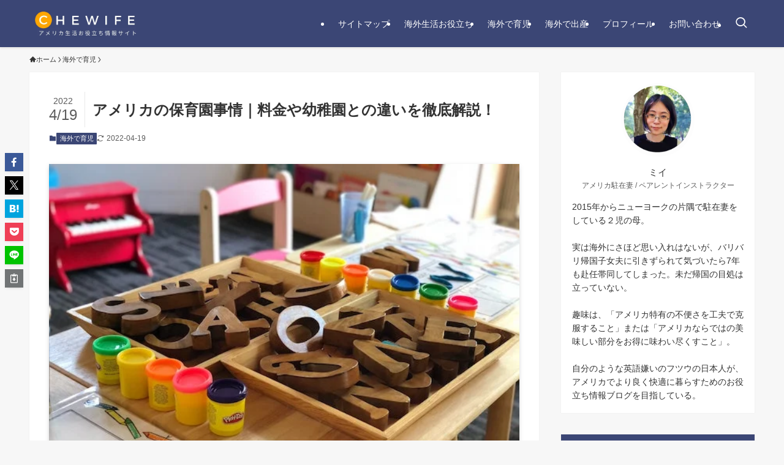

--- FILE ---
content_type: text/html; charset=utf-8
request_url: https://www.google.com/recaptcha/api2/aframe
body_size: 249
content:
<!DOCTYPE HTML><html><head><meta http-equiv="content-type" content="text/html; charset=UTF-8"></head><body><script nonce="BNAGhswTw9nglJ64RMnNRg">/** Anti-fraud and anti-abuse applications only. See google.com/recaptcha */ try{var clients={'sodar':'https://pagead2.googlesyndication.com/pagead/sodar?'};window.addEventListener("message",function(a){try{if(a.source===window.parent){var b=JSON.parse(a.data);var c=clients[b['id']];if(c){var d=document.createElement('img');d.src=c+b['params']+'&rc='+(localStorage.getItem("rc::a")?sessionStorage.getItem("rc::b"):"");window.document.body.appendChild(d);sessionStorage.setItem("rc::e",parseInt(sessionStorage.getItem("rc::e")||0)+1);localStorage.setItem("rc::h",'1769356081678');}}}catch(b){}});window.parent.postMessage("_grecaptcha_ready", "*");}catch(b){}</script></body></html>

--- FILE ---
content_type: application/javascript; charset=utf-8;
request_url: https://dalc.valuecommerce.com/app3?p=886560373&_s=https%3A%2F%2Fmiechka.com%2Famerica-hoikuen-jijyou&_b=aXY7MAAFlKwS22bLCooERAqKC5YQMQ&vf=iVBORw0KGgoAAAANSUhEUgAAAAMAAAADCAYAAABWKLW%2FAAAAMElEQVQYV2NkFGP4n5FgzXCi6ywD43Jzof8m%2BjsZ9FXMGRg3cnX9j3q2juGEwAkGAPoZDaPlzqa%2BAAAAAElFTkSuQmCC
body_size: 579
content:
vc_linkswitch_callback({"t":"69763b31","r":"aXY7MQALabQS22bLCooERAqKC5YmNw","ub":"aXY7MQAIpzcS22bLCooCsQqKC%2FA40w%3D%3D","vcid":"rujLcdxWSsisDrkpdU5hjfrmm8rabO-zffXkg_pVUcm3FdgfHpRDe_jA6TctCMhn","vcpub":"0.747956","p":886560373,"paypaymall.yahoo.co.jp":{"a":"2821580","m":"2201292","g":"eaa612e48c"},"s":3369108,"approach.yahoo.co.jp":{"a":"2821580","m":"2201292","g":"eaa612e48c"},"paypaystep.yahoo.co.jp":{"a":"2821580","m":"2201292","g":"eaa612e48c"},"mini-shopping.yahoo.co.jp":{"a":"2821580","m":"2201292","g":"eaa612e48c"},"shopping.geocities.jp":{"a":"2821580","m":"2201292","g":"eaa612e48c"},"l":4,"shopping.yahoo.co.jp":{"a":"2821580","m":"2201292","g":"eaa612e48c"}})

--- FILE ---
content_type: application/javascript; charset=utf-8;
request_url: https://dalc.valuecommerce.com/app3?p=886560373&_s=https%3A%2F%2Fmiechka.com%2Famerica-hoikuen-jijyou&vf=iVBORw0KGgoAAAANSUhEUgAAAAMAAAADCAYAAABWKLW%2FAAAAMElEQVQYV2NkFGP4n5FgzXCs6wwD47y1Qv9td%2B5k0FcxZ2DcyNX1P%2FTcMgYPjQsMAAzcDhu5%2B0%2BxAAAAAElFTkSuQmCC
body_size: 716
content:
vc_linkswitch_callback({"t":"69763b30","r":"aXY7MAAFlKwS22bLCooERAqKC5YQMQ","ub":"aXY7LwAHnq0S22bLCooCsQqKBtgwTg%3D%3D","vcid":"dqDe0yls91n88SHaY7JIYWoievNtCiJK1gz5QIpXrU4VO7vWhq4rewGJeIbckLuw","vcpub":"0.365740","paypaystep.yahoo.co.jp":{"a":"2821580","m":"2201292","g":"bb05e2d48a"},"mini-shopping.yahoo.co.jp":{"a":"2821580","m":"2201292","g":"bb05e2d48a"},"shopping.geocities.jp":{"a":"2821580","m":"2201292","g":"bb05e2d48a"},"l":4,"shopping.yahoo.co.jp":{"a":"2821580","m":"2201292","g":"bb05e2d48a"},"p":886560373,"paypaymall.yahoo.co.jp":{"a":"2821580","m":"2201292","g":"bb05e2d48a"},"s":3369108,"approach.yahoo.co.jp":{"a":"2821580","m":"2201292","g":"bb05e2d48a"}})